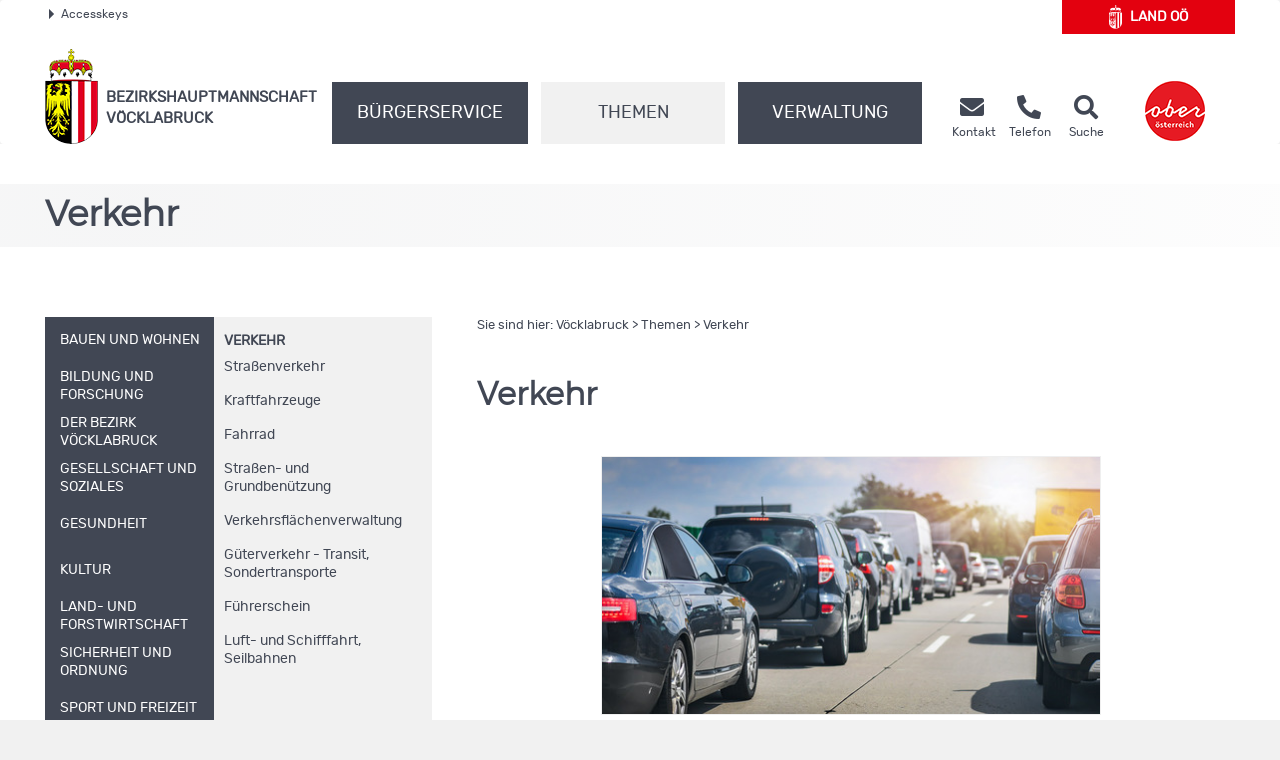

--- FILE ---
content_type: text/html;charset=UTF-8
request_url: https://www.land-oberoesterreich.gv.at/13693.htm
body_size: 12782
content:
<!DOCTYPE HTML>


<html lang="de" class="si-13693">
<head>







<meta http-equiv="Content-Type" content="text/html; charset=UTF-8">




<!-- PageParserMarkierungStart TITLE -->
<title>Vöcklabruck - Verkehr</title>

<!-- PageParserMarkierungEnde TITLE -->
<!-- PageParserMarkierungStart HEADER -->
<meta name="keywords" content="">
<meta name="ooeNavLevel" content="123456">
<meta name="pageID" content="9EA88C0E0E644B8FAB43ADC3054ABDCB"/> 

<meta http-equiv="Content-Type" content="text/html; charset=utf-8">
<meta name="viewport" content="width=device-width, initial-scale=1.0, user-scalable=yes">
<meta name="verify-v1" content="RovEOJs7YADgykbVBDQrDIz56sS2kOw7HwzmUkYrqzk=">
<meta name="msvalidate.01" content="8E5ACCAF436810AE5202B68F196C21D4">
<link rel="apple-touch-icon" sizes="57x57" href="/files/ooe2015/cdneu/favicon/apple-icon-57x57.png">
<link rel="apple-touch-icon" sizes="60x60" href="/files/ooe2015/cdneu/favicon/apple-icon-60x60.png">
<link rel="apple-touch-icon" sizes="72x72" href="/files/ooe2015/cdneu/favicon/apple-icon-72x72.png">
<link rel="apple-touch-icon" sizes="76x76" href="/files/ooe2015/cdneu/favicon/apple-icon-76x76.png">
<link rel="apple-touch-icon" sizes="114x114" href="/files/ooe2015/cdneu/favicon/apple-icon-114x114.png">
<link rel="apple-touch-icon" sizes="120x120" href="/files/ooe2015/cdneu/favicon/apple-icon-120x120.png">
<link rel="apple-touch-icon" sizes="144x144" href="/files/ooe2015/cdneu/favicon/apple-icon-144x144.png">
<link rel="apple-touch-icon" sizes="152x152" href="/files/ooe2015/cdneu/favicon/apple-icon-152x152.png">
<link rel="apple-touch-icon" sizes="180x180" href="/files/ooe2015/cdneu/favicon/apple-icon-180x180.png">
<link rel="icon" type="image/png" sizes="192x192"  href="/files/ooe2015/cdneu/favicon/android-icon-192x192.png">
<link rel="icon" type="image/png" sizes="32x32" href="/files/ooe2015/cdneu/favicon/favicon-32x32.png">
<link rel="icon" type="image/png" sizes="96x96" href="/files/ooe2015/cdneu/favicon/favicon-96x96.png">
<link rel="icon" type="image/png" sizes="16x16" href="/files/ooe2015/cdneu/favicon/favicon-16x16.png">
<link rel="manifest" href="/files/ooe2015/cdneu/favicon/manifest.json">
<meta name="msapplication-TileColor" content="#ffffff">
<meta name="msapplication-TileImage" content="/files/ooe2015/cdneu/favicon/ms-icon-144x144.png">
<meta name="theme-color" content="#ffffff">
<meta name="geo.region" content="AT-4" /> <meta name="geo.placename" content="V&ouml;cklabruck" /> <meta name="geo.position" content="48.005791;13.645197" /> <meta name="ICBM" content="48.005791, 13.645197" /> <meta property="og:latitude" content="48.005791"> <meta property="og:longitude" content="13.645197"> <meta property="og:street_address" content="Sportplatzstraße 1-3"> <meta property="og:locality" content="Vöcklabruck"> <meta property="og:region" content="Oberoesterreich"> <meta property="og:postal_code" content="4840"> <meta property="og:phone_number" content="+43 7672 702 0"> <meta name="og:site_name" content="BH Vöcklabruck"> <meta name="og:title" content="BH Vöcklabruck"> <meta name="og:type" content="website"> <meta name="og:url" content="http://www.land-oberoesterreich.gv.at/bh_voecklabruck.htm"> <meta name="og:description" content="Erhalten Sie rund um die Uhr Informationen aus Ihrem Bezirk."> <meta name="og:image " content="http://www.land-oberoesterreich.gv.at/files/ooe2015/cdneu/schema/BH_VB.png"> <meta name="og:image:type" content="image/png"> <meta name="og:image:width" content="1200"> <meta name="og:image:height" content="630"> <!IoRangeNoRedDotMode> <script type="application/ld+json">{     "@context": "http://schema.org/",     "@type": "Organization",     "url": "http://www.land-oberoesterreich.gv.at/bh_voecklabruck.htm",  "logo": "http://www.land-oberoesterreich.gv.at/files/ooe2015/cdneu/schema/BH_VB.png"}  </script> <script type="application/ld+json">{     "@context": "http://schema.org/",  "@type": "Place",  "address": {  "@type": "PostalAddress",  "addressLocality": "Vöcklabruck",  "postalCode": "4840",  "streetAddress": "Sportplatzstraße 1-3"}} </script><!/IoRangeNoRedDotMode>

<link href="/files/ooe2015/cdneu/css/ooeGui2015.css" rel="stylesheet" type="text/css" media="screen, print">
<link href="/files/ooe2015/cdneu/css/flexslider.css" rel="stylesheet" type="text/css" media="screen, print">
<link href="/files/ooe2015/cdneu/css/bootstrap-3.4.1.min.css" rel="stylesheet" type="text/css" media="screen, print">
<link href="/files/ooe2015/cdneu/fonts/fontawesome-free-5.15.1-web/css/all.css" rel="stylesheet">
<link href="/files/ooe2015/cdneu/css/jquery.fancybox.css" rel="stylesheet" type="text/css" media="screen">
<link href="/files/ooe2015/cdneu/css/ooe.css" rel="stylesheet" type="text/css" media="screen, print">
<!--<link href="/files/ooe2015/cdneu/css/ooe_bhvb.css" rel="stylesheet" type="text/css" media="screen, print">-->
<link href="/files/ooe2015/cdneu/css/ooe-druck.css" rel="stylesheet" type="text/css" media="print">
<link href="/files/ooe2015/cdneu/css/jquery-ui-1.12.1.min.css" rel="stylesheet" type="text/css" media="screen, print">
<link href="/files/ooe2015/cdneu/js/bootstrap-datepicker-1.4.0/css/bootstrap-datepicker3.css" rel="stylesheet" type="text/css" media="screen, print">

<script src="/files/ooe2015/cdneu/js/jquery-3.7.1.min.js"></script>
<!--script type="text/javascript" src="/files/ooe2015/cdneu/js/jquery-migrate-1.2.1.min.js"></script-->
<script src="/files/ooe2015/cdneu/js/bootstrap-3.4.1.min.js"></script>
<script src="/files/ooe2015/cdneu/js/jquery.flexslider.js"></script>
<script src="/files/ooe2015/cdneu/js/jquery.fancybox.js"></script>
<script src="/files/ooe2015/cdneu/js/jquery.mousewheel-3.0.6.pack.js" ></script>
<script src="/files/ooe2015/cdneu/js/jquery-listnav.js"></script>
<script src="/files/ooe2015/cdneu/js/ergaenzung.js"></script>
<script src="/files/ooe2015/cdneu/js/form_validator.js"></script>
<script src="/files/ooe2015/cdneu/js/jquery-ui-1.12.1.min.js"></script>
<script src="/files/ooe2015/cdneu/js/bootstrap-datepicker-1.4.0/js/bootstrap-datepicker.min.js"></script>
<script src="/files/ooe2015/cdneu/js/bootstrap-datepicker-1.4.0/locales/bootstrap-datepicker.de.min.js"></script>
<script src="/files/ooe2015/cdneu/js/trunk8.js"></script>

<!--[if lt IE 9]>
    <script type="text/javascript" src="/files/ooe2015/cdneu/js/respond.js"></script>
    <script type="text/javascript" src="/files/ooe2015/cdneu/js/html5.js" type="text/javascript"></script>
<![endif]-->

<script>
$(function() {
    var navLevel=$('meta[name=ooeNavLevel]');
    if (navLevel.length==0) {
        //zb Startseite bei der es keine Navigation gibt
        return;
    }
    /*
    breit44-CSS-Klasse für Hauptnavigationspunkte (li.ebene3) für die Fälle fixen, wo man das mit dem Navi-Manager nicht hinbekommt.
    */
    var liE3Elements=$('#ooe-unternavigation ul li.ebene3');
    $.each( liE3Elements, function( key, liE3Element) {
        //alle Hauptnavigationspunkte durchlaufen
        var subUL=$(liE3Element).children('ul.ooe-unternavigation_ebene4');
        if (subUL.length==0) {
            //wenn der Hauptnavigationspunkt keine Unternavigationspunkte hat
            if ($(liE3Element).hasClass('breit44')) {
                //Hauptpunkt hat die falsche CSS-Klasse, weil er im Navigationindex Unterpunkte hat, diese aber aufgrund eines Options-Elements weggeblendet werden
                $(liE3Element).removeClass('breit44').addClass('breit44oc');
            }
        } else {
            $.each(subUL, function(key, liE4Element) {
                if ($(liE4Element).children('li').length==0) {
                    $('ul.ooe-unternavigation_ebene4').remove(); //...dann ul-Tag löschen, Str
                }
            });
        }
    });
    if ($('meta[name=ooeNavLevel]').attr("content")=="12345") {
        ww = $(window).width();
        if (ww >= 992){
            $('.ebene3').removeClass('breit44oc');
            if ($('.ebene3').has('ul')) {
                $('.link').removeClass('schmal'); 
                $('.ebene3').removeClass('breit44'); 
            }
        }
    }
    if ($('.breit44oc').hasClass('active')) {
        $('.ebene3').addClass('hundertprozent') ;
        $('.link').removeClass('schmal') ;
        $('.ooe-hg-ebene2').removeClass('hidden-md hidden-lg');
    }
});
$(function() {
    $('.t8-toggle').trunk8({
        fill: '...', 
        lines: 4, 
        tooltip: false
    });
    $('.t8-toggle-3').trunk8({
        fill: '...', 
        lines: 3, 
        tooltip: false
    });

    $(window).resize(function (event) {
        $('.t8-resize').trunk8();
    });

    if (location.hash) {
        if (location.hash.indexOf("/") == -1) {
            $('#panel' + location.hash.substring(1) + '.collapse').collapse('show');
        }
        else {
            console.log("In location.hash kommt ein Slash vor. Es könnte sich zb um die Route einer JavaScript-SPA handeln.");
        }
    }
});
</script>


<link rel="canonical" href="https://www.bh-voecklabruck.gv.at/13693.htm">
<!--  --><!-- für Telefonbuch? -->

<!--
<content_zusammenfassung></content_zusammenfassung>
-->
<!-- PageParserMarkierungEnde HEADER -->


</head>

<body id="bh" class="bhvb">

<!-- PageParserMarkierungStart BODY -->
<script>
    //Fix für Java-Anwendungen, denen bei Body-Tag des id="bh" fehlt
    if ($('body').attr('id')==undefined) {
        $('body').attr('id', 'bh');
    }
</script>
<div id="header_druck" class="d-none d-print-flex justify-content-between align-items-center">
  
<p class="text-left mb-0">Bezirkshauptmannschaft Vöcklabruck<br>
4840 Vöcklabruck • Sportplatzstraße 1 - 3<br>
Telefon <a href="tel:+4376727020">(+43 7672) 702-0</a> • Fax (+43 7672) 702 2 73-399<br>
<span lang="en">E-Mail</span> bh-vb.post@ooe.gv.at • www.bh-voecklabruck.gv.at</p>

 
  <p class="mb-0 text-right"><img src="/files/ooe2015/cdneu/strukturbilder/ooe_wappen_kl.png" alt="Landeswappen Oberöstereich"></p>
</div>
<p id="top_link"><a href="#top" title="zum Seitenanfang springen"><span></span>Nach oben</a></p>
<div id="header" class="navbar navbar-default ooe-navbar weiss-hg" role="navigation">
  <div class="container-fluid ooe-container position-relative">
    <div class="row ooe-nowrap">
      <div class="panel-group ooe-panel-accesskeys col-sm-10 hidden-sm hidden-xs" id="accordion">
        <div class="panel panel-default ooe-panel-accesskeys">
          <a data-toggle="collapse" data-parent="#accordion" href="#collapseOne"><span class="ooe-dreieck-klein"></span>Accesskeys</a>
        </div>
      </div>
      <div class="back-LHP col-md-2 col-sm-6 col-xs-6  mt-5 mt-lg-0 mb-md-3"><a href="/default.htm" class="d-flex align-items-center justify-content-center">
        <span class="icon-wappen fs-xlarge mr-2"></span>Land&nbsp;<abbr title="Oberösterreich" class="border-0">OÖ</abbr></a>
      </div>
      <div class="visible-xs-inline-block visible-sm-inline-block pull-right mt-1">
	    <a href="https://www.upperaustria.at/de" target="_blank" title="Link öffnet neues Fenster"> 
	    <img src="/files/ooe2015/cdneu/strukturbilder/standortLogo_Ooe.png" class="" alt="Standortlogo Oberösterreich"> </a> 
	  </div>
    </div>
    <div id="collapseOne" class="panel-collapse-accesskeys collapse">
      <!--AccessKeys-->
      <div class="panel-body ooe-panel-accesskeys">
        <ul class="accesskey">
          <li><a href="#hauptrubriken" title="Direkt zu den Hauptrubriken springen" accesskey="1">Zu den Hauptrubriken springen - Taste 1</a><span class="ooe-hidden">.</span></li>
          <li><a href="#service" title="Direkt zu den Service-Links springen" accesskey="2">Zu den Service-Links (Kontakt, Telefon, Suche) springen - Taste 2</a><span class="ooe-hidden">.</span></li>
          <li><a href="#ooe-unternavigation" title="Direkt zur Unternavigation springen" accesskey="3" >Zur Unternavigation (links neben Inhaltsbereich) springen - Taste 3</a><span class="ooe-hidden">.</span></li>
          <li><a href="#inhaltsbereich" title="Direkt zum Inhalt der Seite springen" accesskey="4">Zum Inhalt springen - Taste 4</a><span class="ooe-hidden">.</span></li>
          <li><a href="#fusszeile" title="Direkt in die Fusszeile springen" accesskey="5">Zur Fußzeile springen - Taste 5</a><span class="ooe-hidden">.</span></li>
        </ul>
      </div>
    </div><!--AccessKeys Ende-->
    <div class=" d-flex w-100 justify-content-between align-items-center">
      <div class="d-lg-flex flex-fill text-left align-items-end">
        <div class="ooe-logo d-flex align-items-end align-items-sm-end justify-content-between pr-0">
          <a href="/bh_voecklabruck.htm" class="d-flex align-items-center text-left">
            <img src="/files/ooe2015/cdneu/strukturbilder/ooe_wappen_kl.png" class="hidden-md hidden-lg mr-2" alt="Landeswappen Oberöstereich">
            <img src="/files/ooe2015/cdneu/strukturbilder/ooe_wappen.png" class="hidden-sm hidden-xs mr-2" alt="Landeswappen Oberöstereich">
            <span class="schriftzug text-grossbuchstaben mt-4">Bezirks<span class="abteilen" aria-hidden="true">-</span>hauptmannschaft
            <br>
            Vöcklabruck</span> 
          </a>
          <div class="navbar-header ooe-navbar-header d-md-flex">
            <button type="button" class="navbar-toggle  ooe-navbar-toggle collapsed float-none mr-3" data-toggle="collapse" data-target=".navbar-collapse"> 
             <span class="fas fa-bars  fs-large fs-xl-xlarge" aria-label="Navigation ein- und ausblenden"></span> 
            </button>
            <button type="button" class="navbar-toggle ooe-navbar-toggle Suche collapsed float-none mr-0" data-toggle="collapse" data-target=".navbar-collapse-suche" onclick="if ($('div.navbar-collapse-suche').hasClass('in')==false) { focusSchnellsucheAfterAnimation(); }">
              <span class="fas fa-search  fs-large fs-xl-xlarge" aria-label="Suche ein- und ausblenden"></span>
            </button>
          </div>
        </div>
        <div class="clear_r visible-sm visible-xs"></div>
        <div class="d-lg-flex flex-fill ooe-nopadding ooe-navbar-rubrik">
          <div class="navbar-collapse-suche collapse hidden-lg hidden-md">
            <form class="form-horizontal ooe-suche" action="
 
 
 
 /141146.htm?Reset=true
 " method="GET" name="frmSearch">
              <fieldset class="cont_search_daten suchformular my-3"><legend class="sr-only">Schnellsuche</legend>
                <div class="form-group">
                  <div class="col-xs-9">
                    <input type="hidden" name="Suche" value="Suchen">
                    <input type="hidden" name="suchart" value="BH">
                    <label for="erweitertesucheSearchQueryHeader" class="sr-only">Schnellsuche</label>
                    <input class="form-control" type="search" name="suche.query" placeholder="Suchbegriff" id="erweitertesucheSearchQueryHeader">
                  </div>
                  <div class="col-xs-3">
                    <button id="Schnellsuche" name="suche.query" type="submit" class="btn btn-default" title="Schnellsuche starten">Suchen</button>
                  </div>
                </div>
              </fieldset>
              <input type="hidden" name="suchart" value='BH'>
<input type="hidden" name="predefinedFilter" value='(((sucheEbene1_str:"Bezirkshauptmannschaften") AND (sucheEbene2_str:"Vöcklabruck")) OR (CIS_GROUP:"/Mediendateien/Formulare/DokumenteBH_VB/"))'>
<input type="hidden" name="predefinedFacets" value="sucheEbene1BH,-1;">
<input type="hidden" name="predefinedMetainfo" value="sucheEbene1BH,mixed;sucheEbene2BH,mixed;sucheEbene3BH,mixed;">

            </form> 
          </div>
          <!-- Haupt Navigation (Start)-->
          <div class="navbar-collapse collapse ooe-nopadding w-100"><a id="hauptrubriken"></a>
            <form class="form-horizontal ooe-suche ooe-suche-xxs d-none" action="
 
 
 
 /141146.htm?Reset=true
 " method="GET" name="frmSearch">
              <fieldset class="cont_search_daten suchformular my-3"><legend class="sr-only">Schnellsuche</legend>
                <div class="form-group">
                  <div class="col-xs-12 mb-3">
                    <input type="hidden" name="Suche" value="Suchen">
                    <input type="hidden" name="suchart" value="BH">
                    <label for="erweitertesucheSearchQueryHeaderxxs" class="sr-only">Schnellsuche</label>
                    <input class="form-control ooe-form-control" type="search" name="suche.query" placeholder="Suchbegriff" id="erweitertesucheSearchQueryHeaderxxs">
                  </div>
                  <div class="col-xs-12">
                    <button id="Schnellsuchexxs" name="suche.query" type="submit" class="btn btn-default w-100" title="Schnellsuche starten">Suchen</button>
                  </div>
                </div>
              </fieldset>
              <input type="hidden" name="suchart" value='BH'>
<input type="hidden" name="predefinedFilter" value='(((sucheEbene1_str:"Bezirkshauptmannschaften") AND (sucheEbene2_str:"Vöcklabruck")) OR (CIS_GROUP:"/Mediendateien/Formulare/DokumenteBH_VB/"))'>
<input type="hidden" name="predefinedFacets" value="sucheEbene1BH,-1;">
<input type="hidden" name="predefinedMetainfo" value="sucheEbene1BH,mixed;sucheEbene2BH,mixed;sucheEbene3BH,mixed;">

            </form>       
            <ul class="nav navbar-nav ooe-hauptnav-header d-lg-flex mt-md-2 mt-lg-0">
              
<li><a href="/13697.htm" class="flex-fill">Bürgerservice</a><span class="ooe-hidden">.</span>
<button class="btn btn-primary visible-xs visible-sm ooe-dropdown" title="Unternavigationspunkte anzeigen" data-toggle="dropdown">
<span class="glyphicon glyphicon-plus"></span>
<span class="glyphicon glyphicon-minus"></span>
</button>

    <div class="dropdown-menu ooe-dropdown-menu">
        <div class="row">
            <div class="container-fluid ooe-container ">
                <div class="ooe-mouseover">
                    <p class="hidden-xs hidden-sm">B&uuml;rgerservicestelle der Bezirkshauptmannschaft V&ouml;cklabruck</p>
                    <ul>
                        <li><a href="/13682.htm" class="btn ooe-btn">BH von A bis Z</a><span class="ooe-hidden">.</span></li><!-- /13682.htm -->
 
 <li><a href="/16356.htm" class="btn ooe-btn">Formulare </a><span class="ooe-hidden">.</span></li><!-- /16356.htm -->
 
 <li><a href="/33789.htm" class="btn ooe-btn">Amtstafel</a><span class="ooe-hidden">.</span></li><!-- /33789.htm -->
 
 <li><a href="/17471.htm" class="btn ooe-btn">Beratung und Termine</a><span class="ooe-hidden">.</span></li><!-- /17471.htm -->
 
 <li><a href="/223134.htm" class="btn ooe-btn"><span lang="en">Online</span>-Terminvereinbarung</a><span class="ooe-hidden">.</span></li><!-- /223134.htm -->
 
 <li><a href="/141143.htm" class="btn ooe-btn">Veranstaltungen</a><span class="ooe-hidden">.</span></li><!-- /141143.htm -->
 
 
                    </ul>
                    <div class="clear"></div>
                </div>
            </div>
        </div>
    </div>

</li>

 
<li class="active"><a href="/13679.htm" class="flex-fill">Themen</a><span class="ooe-hidden">.</span>
<button class="btn btn-primary visible-xs visible-sm ooe-dropdown" title="Unternavigationspunkte anzeigen" data-toggle="dropdown">
<span class="glyphicon glyphicon-plus"></span><span class="glyphicon glyphicon-minus"></span>
</button>

    <div class="dropdown-menu ooe-dropdown-menu">
        <div class="row">
            <div class="container-fluid ooe-container ">
                <div class="ooe-mouseover">
                    <p class="hidden-xs hidden-sm"></p>
                    <ul>
                        <li><a href="/13680.htm" class="btn ooe-btn">Bauen und Wohnen</a><span class="ooe-hidden">.</span></li><!-- /13680.htm -->
 
 <li><a href="/13685.htm" class="btn ooe-btn">Bildung und Forschung</a><span class="ooe-hidden">.</span></li><!-- /13685.htm -->
 
 <li><a href="/141140.htm" class="btn ooe-btn">Der Bezirk Vöcklabruck</a><span class="ooe-hidden">.</span></li><!-- /141140.htm -->
 
 <li><a href="/13686.htm" class="btn ooe-btn">Gesellschaft und Soziales</a><span class="ooe-hidden">.</span></li><!-- /13686.htm -->
 
 <li><a href="/13687.htm" class="btn ooe-btn">Gesundheit</a><span class="ooe-hidden">.</span></li><!-- /13687.htm -->
 
 <li><a href="/13688.htm" class="btn ooe-btn">Kultur</a><span class="ooe-hidden">.</span></li><!-- /13688.htm -->
 
 <li><a href="/13689.htm" class="btn ooe-btn">Land- und Forstwirtschaft</a><span class="ooe-hidden">.</span></li><!-- /13689.htm -->
 
 <li><a href="/13690.htm" class="btn ooe-btn">Sicherheit und Ordnung</a><span class="ooe-hidden">.</span></li><!-- /13690.htm -->
 
 <li><a href="/13691.htm" class="btn ooe-btn">Sport und Freizeit</a><span class="ooe-hidden">.</span></li><!-- /13691.htm -->
 
 <li><a href="/141142.htm" class="btn ooe-btn">Statistik</a><span class="ooe-hidden">.</span></li><!-- /141142.htm -->
 
 <li><a href="/13692.htm" class="btn ooe-btn">Umwelt</a><span class="ooe-hidden">.</span></li><!-- /13692.htm -->
 
 <li><a href="/13693.htm" class="btn ooe-btn active">Verkehr</a><span class="ooe-hidden">.</span></li><!-- /13693.htm -->
 <li><a href="/13694.htm" class="btn ooe-btn">Wirtschaft und Tourismus</a><span class="ooe-hidden">.</span></li><!-- /13694.htm -->
 
 
                    </ul>
                    <div class="clear"></div>
                </div>
            </div>
        </div>
    </div>

</li>

 
<li><a href="/13681.htm" class="flex-fill">Verwaltung</a><span class="ooe-hidden">.</span>
<button class="btn btn-primary visible-xs visible-sm ooe-dropdown" title="Unternavigationspunkte anzeigen" data-toggle="dropdown">
<span class="glyphicon glyphicon-plus"></span>
<span class="glyphicon glyphicon-minus"></span>
</button>

    <div class="dropdown-menu ooe-dropdown-menu">
        <div class="row">
            <div class="container-fluid ooe-container ">
                <div class="ooe-mouseover">
                    <p class="hidden-xs hidden-sm"></p>
                    <ul>
                        <li><a href="/13683.htm" class="btn ooe-btn">Organisation</a><span class="ooe-hidden">.</span></li><!-- /13683.htm -->
 
 <li><a href="http://www2.land-oberoesterreich.gv.at/internetgemeinden/Start.jsp?SessionID=SID-A7BCA792-1E1AD669&amp;xmlid=Seiten%2F13693.htm&amp;idbez=17" class="btn ooe-btn">Gemeinden</a><span class="ooe-hidden">.</span></li><!-- /was_internetgemeinden_17.htm -->
 
 <li><a href="/189136.htm" class="btn ooe-btn">Freie Jobs</a><span class="ooe-hidden">.</span></li><!-- /189136.htm -->
 
 
                    </ul>
                    <div class="clear"></div>
                </div>
            </div>
        </div>
    </div>

</li>

 
<li class="visible-xs visible-sm"><a href="/16354.htm">Kontakt</a><span class="ooe-hidden">.</span>
<button class="btn btn-primary visible-xs visible-sm ooe-dropdown" title="Unternavigationspunkte anzeigen" data-toggle="dropdown">
<span class="glyphicon glyphicon-plus"></span>
<span class="glyphicon glyphicon-minus"></span>
</button>
    <div class="dropdown-menu ooe-dropdown-menu">
        <div class="row">
            <div class="container-fluid ooe-container">
                <div class="ooe-mouseover">
                    <ul>
                        <li><a href="http://www2.land-oberoesterreich.gv.at/internettel/Start.jsp?SessionID=SID-A7BCA792-1E1AD669&amp;xmlid=Seiten%2F13693.htm&amp;abtid=217000" class="btn ooe-btn">Telefonbuch</a><span class="ooe-hidden">.</span></li><!-- /was_internettel_217000.htm -->
 
 <li><a href="/141144.htm" class="btn ooe-btn">Impressum</a><span class="ooe-hidden">.</span></li><!-- /141144.htm -->
 
 <li><a href="/202752.htm" class="btn ooe-btn"><span lang="en">E-Mail</span>-Verschlüsselung</a><span class="ooe-hidden">.</span></li><!-- /202752.htm -->
 
 
 
 <li><a href="/141145.htm" class="btn ooe-btn">Amtssignatur</a><span class="ooe-hidden">.</span></li><!-- /141145.htm -->
 
 <li><a href="/524014.htm" class="btn ooe-btn">Kontaktmöglichkeiten</a><span class="ooe-hidden">.</span></li><!-- /524014.htm -->
 
 <li><a href="/207241.htm" class="btn ooe-btn">Nutzungsbedingungen</a><span class="ooe-hidden">.</span></li><!-- /207241.htm -->
 
 <li><a href="/datenschutzmitteilung-bhvoecklabruck.htm" class="btn ooe-btn">Datenschutz</a><span class="ooe-hidden">.</span></li><!-- /datenschutzmitteilung-bhvoecklabruck.htm -->
 
 
                    </ul>
                    <div class="clear"></div>
                </div>
            </div>
        </div>
    </div>
</li>         
    
 
 
            </ul>
          </div>
        </div><!-- Haupt Navigation (Ende)-->
        <!-- SERVICE (Start)-->
        <div class="service d-none d-lg-flex ooe-nopaddings"><a id="service"></a>
          <ul class="nav navbar-nav ooe-metanav-header d-flex w-100">
            
 
 
 <li class="Kontakt"><a href="/16354.htm" class="h-100">
            <span class="fas fa-envelope fs-large fs-xl-xlarge"></span>    
        <span class="hidden-sm"><br>Kontakt</span></a><span class="ooe-hidden">.</span></li><!-- /16354.htm --><li class="Telefonbuch"><a href="http://www2.land-oberoesterreich.gv.at/internettel/Start.jsp?SessionID=SID-A7BCA792-1E1AD669&amp;xmlid=Seiten%2F13693.htm&amp;abtid=217000" class="h-100">
            <span class="fas fa-phone-alt fs-large fs-xl-xlarge"></span>    
        <span class="hidden-sm"><br>Telefon</span></a><span class="ooe-hidden">.</span></li><!-- /was_internettel_217000.htm -->
 
 
 
 
 
 
 
 
 <li class="Suche"><a href="/141146.htm?Reset=true" class="h-100">
            <span class="fas fa-search fs-large fs-xl-xlarge"></span>    
        <span class="hidden-sm"><br>Suche</span></a><span class="ooe-hidden">.</span></li><!-- /141146.htm -->
 
          </ul>
        </div><!-- SERVICE (Ende)-->
      </div>
      <div class="d-none d-lg-flex align-self-end">
        <a href="https://www.upperaustria.at/de" target="_blank" title="Link öffnet neues Fenster"> 
          <img src="/files/ooe2015/cdneu/strukturbilder/standortLogo_Ooe.png" class="" alt="Standortlogo Oberösterreich">
        </a> 
      </div>
    </div>
  </div>
</div>
<!-- Inhaltsbereich -->
<div id="content" class="folgeseite">
  <div class="container-fluid p-0">
    
    
    <div class="schaufenster Themen hidden-sm hidden-xs">
        <div class="slides ooe-container m-auto">
            <div class="schaufenster-icon">
                <div class="col-sm-12">
                    <p class="ueberschrift">Verkehr</p>
                    
                </div>
            </div>
        </div>
    </div>

    
    
  </div>
  <div class="container-fluid ooe-container">
    <div class="row content">
      <div class="col-sm-4 ooe-hg-ebene3 hidden-sm hidden-xs"></div>
      <div class="col-sm-4 ooe-hg-ebene2 hidden-sm hidden-xs hidden-md hidden-lg"></div> 
      <div class="col-sm-4 ooe-hg-ebene2-schmal active hidden-sm hidden-xs"></div> 
      <div id="ooe-unternavigation" class="col-md-4 col-sm-12 col-xs-12 pl-lg-0" role="navigation">
        <ul class="ooe-unternavigation">
          
    <li class="ebene3 breit44">
    <button type="button" class="navbar-toggle ooe-navbar-toggle unav-toggle collapsed visible-sm visible-xs" data-toggle="collapse" data-target=".ooe-unternavigation_ebene4">
        <span class="sr-only">Navigationsmenü öffnen und schließen</span>
        <span class="glyphicon glyphicon-plus"></span>
        <span class="glyphicon glyphicon-minus"></span>
    </button>
    <a href="/13680.htm" class="link schmal"><span class="vertikale-ausrichtung">
        <span class="navpunkt">Bauen und Wohnen</span>
    </span></a><span class="ooe-hidden">.</span><span class="wirklich-unsichtbar">/13680.htm</span></li>

 
    <li class="ebene3 breit44">
    <button type="button" class="navbar-toggle ooe-navbar-toggle unav-toggle collapsed visible-sm visible-xs" data-toggle="collapse" data-target=".ooe-unternavigation_ebene4">
        <span class="sr-only">Navigationsmenü öffnen und schließen</span>
        <span class="glyphicon glyphicon-plus"></span>
        <span class="glyphicon glyphicon-minus"></span>
    </button>
    <a href="/13685.htm" class="link schmal"><span class="vertikale-ausrichtung">
            <span class="navpunkt">Bildung und Forschung</span>
        </span></a><span class="ooe-hidden">.</span><span class="wirklich-unsichtbar">/13685.htm</span></li>

 
    <li class="ebene3 breit44">
    <button type="button" class="navbar-toggle ooe-navbar-toggle unav-toggle collapsed visible-sm visible-xs" data-toggle="collapse" data-target=".ooe-unternavigation_ebene4">
        <span class="sr-only">Navigationsmenü öffnen und schließen</span>
        <span class="glyphicon glyphicon-plus"></span>
        <span class="glyphicon glyphicon-minus"></span>
    </button>
    <a href="/141140.htm" class="link schmal"><span class="vertikale-ausrichtung">
            <span class="navpunkt">Der Bezirk Vöcklabruck</span>
        </span></a><span class="ooe-hidden">.</span><span class="wirklich-unsichtbar">/141140.htm</span></li>

 
    <li class="ebene3 breit44">
    <button type="button" class="navbar-toggle ooe-navbar-toggle unav-toggle collapsed visible-sm visible-xs" data-toggle="collapse" data-target=".ooe-unternavigation_ebene4">
        <span class="sr-only">Navigationsmenü öffnen und schließen</span>
        <span class="glyphicon glyphicon-plus"></span>
        <span class="glyphicon glyphicon-minus"></span>
    </button>
    <a href="/13686.htm" class="link schmal"><span class="vertikale-ausrichtung">
            <span class="navpunkt">Gesellschaft und Soziales</span>
        </span></a><span class="ooe-hidden">.</span><span class="wirklich-unsichtbar">/13686.htm</span></li>

 
    <li class="ebene3 breit44">
    <button type="button" class="navbar-toggle ooe-navbar-toggle unav-toggle collapsed visible-sm visible-xs" data-toggle="collapse" data-target=".ooe-unternavigation_ebene4">
        <span class="sr-only">Navigationsmenü öffnen und schließen</span>
        <span class="glyphicon glyphicon-plus"></span>
        <span class="glyphicon glyphicon-minus"></span>
    </button>
    <a href="/13687.htm" class="link schmal"><span class="vertikale-ausrichtung">
        <span class="navpunkt">Gesundheit</span>
    </span></a><span class="ooe-hidden">.</span><span class="wirklich-unsichtbar">/13687.htm</span></li>

 
    <li class="ebene3 breit44">
    <button type="button" class="navbar-toggle ooe-navbar-toggle unav-toggle collapsed visible-sm visible-xs" data-toggle="collapse" data-target=".ooe-unternavigation_ebene4">
        <span class="sr-only">Navigationsmenü öffnen und schließen</span>
        <span class="glyphicon glyphicon-plus"></span>
        <span class="glyphicon glyphicon-minus"></span>
    </button>
    <a href="/13688.htm" class="link schmal"><span class="vertikale-ausrichtung">
        <span class="navpunkt">Kultur</span>
    </span></a><span class="ooe-hidden">.</span><span class="wirklich-unsichtbar">/13688.htm</span></li>

 
    <li class="ebene3 breit44">
    <button type="button" class="navbar-toggle ooe-navbar-toggle unav-toggle collapsed visible-sm visible-xs" data-toggle="collapse" data-target=".ooe-unternavigation_ebene4">
        <span class="sr-only">Navigationsmenü öffnen und schließen</span>
        <span class="glyphicon glyphicon-plus"></span>
        <span class="glyphicon glyphicon-minus"></span>
    </button>
    <a href="/13689.htm" class="link schmal"><span class="vertikale-ausrichtung">
            <span class="navpunkt">Land- und Forstwirtschaft</span>
        </span></a><span class="ooe-hidden">.</span><span class="wirklich-unsichtbar">/13689.htm</span></li>

 
    <li class="ebene3 breit44">
    <button type="button" class="navbar-toggle ooe-navbar-toggle unav-toggle collapsed visible-sm visible-xs" data-toggle="collapse" data-target=".ooe-unternavigation_ebene4">
        <span class="sr-only">Navigationsmenü öffnen und schließen</span>
        <span class="glyphicon glyphicon-plus"></span>
        <span class="glyphicon glyphicon-minus"></span>
    </button>
    <a href="/13690.htm" class="link schmal"><span class="vertikale-ausrichtung">
            <span class="navpunkt">Sicherheit und Ordnung</span>
        </span></a><span class="ooe-hidden">.</span><span class="wirklich-unsichtbar">/13690.htm</span></li>

 
    <li class="ebene3 breit44">
    <button type="button" class="navbar-toggle ooe-navbar-toggle unav-toggle collapsed visible-sm visible-xs" data-toggle="collapse" data-target=".ooe-unternavigation_ebene4">
        <span class="sr-only">Navigationsmenü öffnen und schließen</span>
        <span class="glyphicon glyphicon-plus"></span>
        <span class="glyphicon glyphicon-minus"></span>
    </button>
    <a href="/13691.htm" class="link schmal"><span class="vertikale-ausrichtung">
            <span class="navpunkt">Sport und Freizeit</span>
        </span></a><span class="ooe-hidden">.</span><span class="wirklich-unsichtbar">/13691.htm</span></li>

 
    <li class="ebene3 breit44">
    <button type="button" class="navbar-toggle ooe-navbar-toggle unav-toggle collapsed visible-sm visible-xs" data-toggle="collapse" data-target=".ooe-unternavigation_ebene4">
        <span class="sr-only">Navigationsmenü öffnen und schließen</span>
        <span class="glyphicon glyphicon-plus"></span>
        <span class="glyphicon glyphicon-minus"></span>
    </button>
    <a href="/141142.htm" class="link schmal"><span class="vertikale-ausrichtung">
        <span class="navpunkt">Statistik</span>
    </span></a><span class="ooe-hidden">.</span><span class="wirklich-unsichtbar">/141142.htm</span></li>

 
    <li class="ebene3 breit44">
    <button type="button" class="navbar-toggle ooe-navbar-toggle unav-toggle collapsed visible-sm visible-xs" data-toggle="collapse" data-target=".ooe-unternavigation_ebene4">
        <span class="sr-only">Navigationsmenü öffnen und schließen</span>
        <span class="glyphicon glyphicon-plus"></span>
        <span class="glyphicon glyphicon-minus"></span>
    </button>
    <a href="/13692.htm" class="link schmal"><span class="vertikale-ausrichtung">
        <span class="navpunkt">Umwelt</span>
    </span></a><span class="ooe-hidden">.</span><span class="wirklich-unsichtbar">/13692.htm</span></li>

 
            <li class="ebene3 active
             breit44
                ">
                <button type="button" class="navbar-toggle ooe-navbar-toggle unav-toggle collapsed visible-sm visible-xs" data-toggle="collapse" data-target=".ooe-unternavigation_ebene4">
                    <span class="sr-only">Navigationsmenü öffnen und schließen</span>
                    <span class="glyphicon glyphicon-plus"></span>
                    <span class="glyphicon glyphicon-minus"></span>
                </button>
                <a href="/13693.htm" class="link schmal">
                    <span class="vertikale-ausrichtung">
                        <span class="navpunkt">
           Verkehr
            </span></span></a><span class="ooe-hidden">.</span><span class="wirklich-unsichtbar">/13693.htm</span>
          
                            <ul class="ooe-unternavigation_ebene4 active collapse">
                                <li class="themazeigen">
                                    <a href="/13693.htm">
                        Verkehr
                                    </a><span class="ooe-hidden">.</span></li>
                                    
    <li><a href="/16340.htm" class="ebene4">
        Straßenverkehr
        
        </a><span class="ooe-hidden">.</span></li><span class="wirklich-unsichtbar">/16340.htm</span>
 
    <li><a href="/16345.htm" class="ebene4">
        Kraftfahrzeuge
        
        </a><span class="ooe-hidden">.</span></li><span class="wirklich-unsichtbar">/16345.htm</span>
 
    <li><a href="/16349.htm" class="ebene4">
        Fahrrad
        
        </a><span class="ooe-hidden">.</span></li><span class="wirklich-unsichtbar">/16349.htm</span>
 
    <li><a href="/16343.htm" class="ebene4">
        Straßen- und Grundbenützung
        
        </a><span class="ooe-hidden">.</span></li><span class="wirklich-unsichtbar">/16343.htm</span>
 
    <li><a href="/16341.htm" class="ebene4">Verkehrsflächenverwaltung
        </a><span class="ooe-hidden">.</span></li><span class="wirklich-unsichtbar">/16341.htm</span>
 
    <li><a href="/16346.htm" class="ebene4">
        Güterverkehr - Transit, Sondertransporte
        
        </a><span class="ooe-hidden">.</span></li><span class="wirklich-unsichtbar">/16346.htm</span>
 
    <li><a href="/16348.htm" class="ebene4">
        Führerschein
        
        </a><span class="ooe-hidden">.</span></li><span class="wirklich-unsichtbar">/16348.htm</span>
 
    <li><a href="/16344.htm" class="ebene4">
        Luft- und Schifffahrt, Seilbahnen
        
        </a><span class="ooe-hidden">.</span></li><span class="wirklich-unsichtbar">/16344.htm</span>
 
                        
                            </ul>
                        </li>

    <li class="ebene3 breit44">
    <button type="button" class="navbar-toggle ooe-navbar-toggle unav-toggle collapsed visible-sm visible-xs" data-toggle="collapse" data-target=".ooe-unternavigation_ebene4">
        <span class="sr-only">Navigationsmenü öffnen und schließen</span>
        <span class="glyphicon glyphicon-plus"></span>
        <span class="glyphicon glyphicon-minus"></span>
    </button>
    <a href="/13694.htm" class="link schmal"><span class="vertikale-ausrichtung">
            <span class="navpunkt">Wirtschaft und Tourismus</span>
        </span></a><span class="ooe-hidden">.</span><span class="wirklich-unsichtbar">/13694.htm</span></li>

 
        </ul>
        <div class="clear"></div>
      </div>
      <div id="inhalt" class="col-md-8 col-xs-12"><a id="inhaltsbereich"></a>
        
        <!-- Navigationspfad (Start)-->
        <div id="pfadangabe" class="hidden-sm hidden-xs">
          Sie sind hier: <ul class="list-unstyled p-0"><li><a href="/bh_voecklabruck.htm" class="grau">Vöcklabruck</a><span class="ooe-hidden">.</span></li><li>&nbsp;&gt; <a href="/13679.htm" class="grau">Themen</a><span class="ooe-hidden">.</span><!-- /13679.htm --><li>&nbsp;&gt; <a href="/13693.htm" class="grau">Verkehr</a><span class="ooe-hidden">.</span><!-- /13693.htm --></li></li></ul>
        </div><!-- Navigationspfad (Ende)-->

        
        
        
<!-- PageParserMarkierungEnde BODY -->
<!-- Inhalt (Start) -->
<!-- PageParserMarkierungStart UEBERSCHRIFT -->
        
        
        
        
        <h1>
        
          Verkehr
        
        </h1>
        
<!-- PageParserMarkierungEnde UEBERSCHRIFT -->

<!-- PageParserMarkierungStart INHALT -->
        
        
         
          
          <div class="clear"></div>
          
        <div class="text">
          
          
          <!--Seitenraster -->
          
          
<!--4F1D86F7CD9C48599947F3B3C31AE69222. November 2021 für Schlagzeilen -->







<a id="17785" class="sr-only-focusable clear"></a>
<a id="4f1d86f7-cd9c-4859-9947-f3b3c31ae692" class="sr-only-focusable"></a>









                        
                    
                                        <p class="col-md-10 col-md-offset-2 bildquer hidden-xs hidden-print">
                                    
                        <img src="/Bilder/BH_GM/AdobeStock_327640408_rdax_500x258s.jpg" class="img-responsive" alt="Straßenverkehr" title="Straßenverkehr" loading="lazy"></p>
                        <p class="col-md-10 col-md-offset-2 fotoquelle ooe-nopadding-left hidden-xs hidden-print">Quelle: ©Milan – stock.adobe.com</p>
                        
                    






<div class="texteditor">
<P>Die Bezirkshauptmannschaften Ober&ouml;sterreichs informieren Sie hier &uuml;ber verkehrsrechtliche Bestimmungen, die in ihren Aufgabenbereich fallen. </P>
<P>Beachten Sie bitte, dass in St&auml;dten mit eigenem Statut oder in Gemeinden, in denen Landespolizeibeh&ouml;rden ihren Sitz haben, die Aufgaben der Bezirkshauptmannschaften in verkehrsrechtlichen Fragen von diesen&nbsp;Beh&ouml;rden wahrgenommen werden.</P>

</div>
<div class="clearfix"></div>
















            

<!--40B1C4D935314CF5B38F0A2222B3932A28. Mai 2020 für Schlagzeilen -->







<a id="100319" class="sr-only-focusable clear"></a>
<a id="40b1c4d9-3531-4cf5-b38f-0a2222b3932a" class="sr-only-focusable"></a>









                        
                    






<div class="texteditor">


</div>
<div class="clearfix"></div>






<p class="liste-extra ueberschrift">Weiterf&uuml;hrende Informationen</p>




<ul class="liste-extra">



<li class="formular O" id="formular90321">

<div class="d-flex justify-content-between flex-lg-row flex-column" id="flex90321">

        
 
        
        <script>
        var formulardaten90321={"Aktiv":"true","inListe":"true","UrlInfo":"https://www.land-oberoesterreich.gv.at/22255.htm","Version":"2.1","Beschreibung":"Antrag auf Bewilligung von verkehrsbeeinträchtigenden Arbeiten auf oder neben der Straße","Titel":"Antrag auf Bewilligung von verkehrsbeeinträchtigenden Arbeiten auf oder neben der Straße","UrlApplikation":"https://e-gov.ooe.gv.at/formserver/start.do?event=view&generalid=bh001arbeitenStrasse2","Kurztitel":"Arbeiten auf oder neben der Straße","Name":"bh001arbeitenStrasse3"}
;
        if (formulardaten90321.Aktiv=="true") {
            var formulardaten90321html='<strong>' + formulardaten90321.Titel + '</strong>';
            if (formulardaten90321.Kennung!=undefined) {
                formulardaten90321html+=' <strong class="text-grau">(' + formulardaten90321.Kennung + ')</strong>';
            }
            if (formulardaten90321.Beschreibung !=undefined) {
                formulardaten90321html+='<p class="text-grau">' + formulardaten90321.Beschreibung + '</p>';
            }
            $('#formular90321').prepend(formulardaten90321html);
            
            var formulardaten90321link='<a href="' + formulardaten90321.UrlApplikation + '" target="_blank" title="E-Gov-Formular öffnen" class="rot-hg mt-3 navigationsliste-link btn btn-default transition d-flex justify-content-center"><span class="icon-onlineform fs-large mr-2" aria-hidden="true"></span> Online beantragen';
            formulardaten90321link+='</a>';
            $('#flex90321').prepend(formulardaten90321link);    
        }
        else {
            $('#formular90321').hide();
        }
        </script>
        
    
        </div>
        
        
      
</li>


 





<li class="link-extern nein" id="link_100321">
<span class="stretched-link-box">

<a href="http://www.land-oberoesterreich.gv.at/thema/lenkerauskunft" title="Link öffnet neues Fenster" target="_blank">
<span class="ooe-ueberschrift-link">Lenkerauskunft im Strafverfahren</span>&nbsp;<span class="glyphicon glyphicon-new-window" aria-hidden="true"></span>
    
</a><span class="ooe-hidden">.</span>


</span></li>









</ul>





          <!-- lis_nav_main BEGINN -->
          
          
          
          
          <ul class="navigationsliste mit Einleitung">
            
            
              <li>
              <span class="stretched-link-box">
                <h2><a class="stretched-link" href="/16340.htm">Stra&szlig;enverkehr</a><span class="ooe-hidden">.</span>
                  
                </h2>
                
              </span>
              </li>
                          
            
            
              <li>
              <span class="stretched-link-box">
                <h2><a class="stretched-link" href="/16345.htm">Kraftfahrzeuge</a><span class="ooe-hidden">.</span>
                  
                </h2>
                
              </span>
              </li>
                          
            
            
              <li>
              <span class="stretched-link-box">
                <h2><a class="stretched-link" href="/16349.htm">Fahrrad</a><span class="ooe-hidden">.</span>
                  
                </h2>
                
              </span>
              </li>
                          
            
            
              <li>
              <span class="stretched-link-box">
                <h2><a class="stretched-link" href="/16343.htm">Stra&szlig;en- und Grundben&uuml;tzung</a><span class="ooe-hidden">.</span>
                  
                </h2>
                
              </span>
              </li>
                          
            
            
              <li>
              <span class="stretched-link-box">
                <h2><a class="stretched-link" href="/16341.htm">Verkehrsfl&auml;chenverwaltung</a><span class="ooe-hidden">.</span>
                  
                </h2>
                
              </span>
              </li>
                          
            
            
              <li>
              <span class="stretched-link-box">
                <h2><a class="stretched-link" href="/16346.htm">G&uuml;terverkehr - Transit, Sondertransporte</a><span class="ooe-hidden">.</span>
                  
                </h2>
                
              </span>
              </li>
                          
            
            
              <li>
              <span class="stretched-link-box">
                <h2><a class="stretched-link" href="/16348.htm">F&uuml;hrerschein</a><span class="ooe-hidden">.</span>
                  
                </h2>
                
              </span>
              </li>
                          
            
            
              <li>
              <span class="stretched-link-box">
                <h2><a class="stretched-link" href="/16344.htm">Luft- und Schifffahrt, Seilbahnen</a><span class="ooe-hidden">.</span>
                  
                </h2>
                
              </span>
              </li>
                          
            
          </ul>
          
<!-- lis_nav_main ENDE -->
          
          
        </div><!-- Text -->
        
      <!-- Inhalt (Ende)-->
<!-- PageParserMarkierungStart FOOTER -->
      <!-- Zusatzinfos -->
      
      
<!-- PageParserMarkierungEnde INHALT -->
      

      
    </div>
  </div>
  <!-- Fusszeile (Start)-->
  <div class="row fusszeile"><a id="fusszeile" class="sr-only-focusable"></a>
    <div class="col-md-5 col-md-push-7 col-xs-12 ooe-metanav-fusszeile">
      <ul>
        
<li><a href="/16354.htm">Kontakt</a><span class="ooe-hidden">.</span></li>

<li><a href="/was_internettel_217000.htm">Telefonbuch</a><span class="ooe-hidden">.</span></li>
    
<li><a href="/141144.htm">Impressum</a><span class="ooe-hidden">.</span></li>
    
<li><a href="/datenschutzmitteilung-bhvoecklabruck.htm">Datenschutz</a><span class="ooe-hidden">.</span></li>
    
        
      </ul>
    </div>
    
            <div class="col-md-7 col-md-pull-5 hidden-xs">
                <ul>
                
                   <li><a href="/240736.htm">Barrierefreiheit</a><span class="ooe-hidden">.</span></li>
                   
                </ul>
            </div>
            <div class="col-sm-12">
                <p class="clear_l">Kundenzeiten:<br>Montag, Mittwoch, Donnerstag und Freitag von 8:00 bis 12:00 Uhr, Dienstag von 07:30 bis 17:00 Uhr<br><small>Nach telefonischer Vereinbarung sind Termine selbstverständlich auch am Montag- und Donnerstagnachmittag möglich.</small></p>
            </div>
        </div>
        <div class="row adresse">
            <div class="col-md-8 col-xs-12">
                <p>Bezirkshauptmannschaft Vöcklabruck • 4840 Vöcklabruck • Sportplatzstraße 1 - 3<br>Telefon <span class="ooe-nobreak"><a href="tel:+4376727020">(+43 7672) 702-0</a></span> • Fax <span class="ooe-nobreak">(+43 7672) 702 2 73-399</span> • <span class="ooe-nobreak">E-Mail</span> <a href="mailto:bh-vb.post@ooe.gv.at" class="ooe-nobreak">bh-vb.post@ooe.gv.at</a></p>
            </div>
            <div class="col-md-4 col-xs-12">
                <p class="text-right"><a href="http://www.bh-voecklabruck.gv.at" target="_self">www.bh-voecklabruck.gv.at</a>
                
                </p>
            </div>
            <!--div class="col-xs-12 visible-xs ooe-logo-land">
                <a href="/bh_voecklabruck.htm" target="_blank"><img src="/files/ooe2015/strukturbilder/landeslogo_mr.png" class="img-responsive" alt="Logo Land Oberösterreich"></a>
            </div-->
        </div>
    </div><!-- Ende container-fluid ooe-container (Basis) -->
</div><!-- Ende folgeseite content (Basis) -->
<div id="footer">
    <div class="container-fluid ooe-container">
        <ul>
            
               <li><a href="http://www.shvvb.at/"><img src="" alt=""><span>Sozialhilfeverband Vöcklabruck</span></a></li>
               
               <li><a href="https://www.shv.at/"><img src="" alt=""><span>Oberösterreichische Sozialhilfeverbände </span></a></li>
               
        </ul>
    </div>
</div>

 
  <!-- Fusszeile (Ende)-->
  <div class="d-none d-print-block">
    <img src="/files/ooe2015/cdneu/strukturbilder/standortLogo_Ooe.png" alt="Standortlogo Oberösterreich" class="pull-right">
  </div>


<!-- Piwik (Teil1) -->
<script type="text/javascript">
  var _paq = _paq || [];
  try {
      _paq.push(["setDocumentTitle", 'Startseite/Verwaltung/Bezirkshauptmannschaften/Vöcklabruck/Themen/Verkehr']);
  }
  catch (e) {
    _paq.push(["setDocumentTitle", '13693 - Fehler bei JavaScript-Auswertung des DocumentTitle']);
  }
  try {
      _paq.push(["setCustomVariable", 1, "Ebene1", 'Verwaltung', "page"]);
  }
  catch (e) {
      _paq.push(["setCustomVariable", 1, "Ebene1", '13693 - Fehler bei JavaScript-Auswertung der Ebene1', "page"]);
  }
  try {
      _paq.push(["setCustomVariable", 2, "Ebene2 ", 'Bezirkshauptmannschaften', "page"]);
  }
  catch (e) {
      _paq.push(["setCustomVariable", 2, "Ebene2", '13693 - Fehler bei JavaScript-Auswertung der Ebene2', "page"]);
  }
  try {
      _paq.push(["setCustomVariable", 3, "Ebene3 ", 'V\u00f6cklabruck', "page"]);
  }
  catch (e) {
      _paq.push(["setCustomVariable", 3, "Ebene3", '13693 - Fehler bei JavaScript-Auswertung der Ebene3', "page"]);
  }
  try {
      _paq.push(["setCustomVariable", 4, "Ebene4 ", 'Themen', "page"]);
  }
  catch (e) {
      _paq.push(["setCustomVariable", 4, "Ebene4", '13693 - Fehler bei JavaScript-Auswertung der Ebene4', "page"]);
  }
  _paq.push(["trackPageView"]);
  _paq.push(["enableLinkTracking"]);
</script>
<!-- End Piwik Code (Teil1) -->

<!-- Piwik (Teil2) -->
<script type="text/javascript">
  (function() {
    var u=(("https:" == document.location.protocol) ? "https" : "http") + "://pw-p.ooe.gv.at/piwik/";
    _paq.push(["setTrackerUrl", u+"piwik.php"]);
    _paq.push(["setSiteId", "41"]);
    var d=document, g=d.createElement("script"), s=d.getElementsByTagName("script")[0]; g.type="text/javascript";
    g.defer=true; g.async=true; g.src=u+"piwik.js"; s.parentNode.insertBefore(g,s);
  })();
</script>
<!-- End Piwik Code (Teil2) -->
            
<!-- PageParserMarkierungEnde FOOTER -->

</body>
</html>